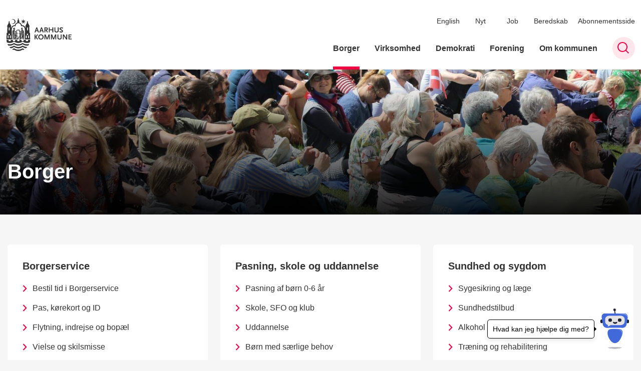

--- FILE ---
content_type: text/html; charset=utf-8
request_url: https://aarhus.dk/borger/
body_size: 10318
content:
<!DOCTYPE html>

    <meta property="publicIp" content="3.14.152.130">

<html lang="da" style="">

<head prefix="og: http://ogp.me/ns#">

    <link rel="stylesheet" media="all" type="text/css" href="/assets/css/icons.css" />
    <link rel="stylesheet" href="/css/bundle.css?v=m40DlRCCunHivMtNOT6nFvEJJgI" />
    <link rel="stylesheet" type="text/css" media="print" href="/assets/css/print.css" />
    

    <script crossorigin="anonymous" src="https://cdnjs.cloudflare.com/ajax/libs/jquery/3.7.1/jquery.min.js"></script>
    <script src="https://cdnjs.cloudflare.com/ajax/libs/1000hz-bootstrap-validator/0.11.9/validator.min.js"></script>
    <script src="https://cdnjs.cloudflare.com/ajax/libs/twitter-bootstrap/4.3.1/js/bootstrap.bundle.min.js"></script>
    <script src="https://ajax.aspnetcdn.com/ajax/jquery.validate/1.16.0/jquery.validate.min.js"></script>
    <script src="https://ajax.aspnetcdn.com/ajax/mvc/5.2.3/jquery.validate.unobtrusive.min.js"></script>
    <script src="https://cdnjs.cloudflare.com/ajax/libs/js-cookie/2.2.1/js.cookie.min.js"></script>
    <script src="/Scripts/picturefill.min.js"></script>
    <script src="/Scripts/lazysizes.min.js"></script>
    <script src="/Scripts/ls.unveilhooks.min.js"></script>
    <script defer src="/scripts/cludo-voice-search.js"></script>
    <script defer src="/js/bundle.js?v=D43i7ag6iDnxkoOu2e-X7rfVFAE"></script>
    <script src="https://dreambroker.com/channel/embed/webc/dreambroker-studio-video-player.js"></script>

                    <!-- Cookieinformation -->
<script id="CookieConsent" src="https://policy.app.cookieinformation.com/uc.js" data-culture="DA" type="text/javascript"></script>                    <!-- Cookieinformation -->
                    <!-- Google domain verifikation -->
<meta name="google-site-verification" content="zVD8NnDdZjAeHOnb06JgTl1G_SK93bvcAjmAAZIDi5s" />                    <!-- Google domain verifikation -->
                    <!-- Cabana style fix - Slettes efter deploy ultimo april -->
<style>
.hero__search-bar {
z-index: unset;
}
</style>                    <!-- Cabana style fix - Slettes efter deploy ultimo april -->
                    <!-- Redirect d&#xF8;dt link -->
<script>
//Manuelt redirect grundet et dødt kampagnelink i HeyLoyalty fra 14-05-25. Kan slettes senere.
  if (window.location.href.includes("https://aarhus.dk/demokratiprisen?utm_campaign=Aarhus+Kommune+indstifter+demokratipris")) {
    window.location.replace("https://aarhus.dk/demokratiprisen");
  }
</script>                    <!-- Redirect d&#xF8;dt link -->
                    <!-- Footer link styling -->
<style>
  .footer__container p a:not(.list__link):not(.btn),
  .footer__container li a:not(.list__link):not(.btn) {
    text-decoration: underline !important;
  }
</style>
                    <!-- Footer link styling -->

    <!--Open Graph Metas-->
    <meta http-equiv="Content-Type" content="text/html; charset=utf-8">
    <title>Borger </title>
        <link rel="alternate" hreflang="da" href="https://aarhus.dk/borger">
    <meta name="description" content="Her kan du finder du information, service og selvbetjeningsydelser fra Aarhus Kommune.">
    <meta property="og:title" content="Borger" />
    <meta name="twitter:title" content="Borger" />
    <meta property="og:description" content="Her kan du finder du information, service og selvbetjeningsydelser fra Aarhus Kommune." />
    <meta name="twitter:description" content="Her kan du finder du information, service og selvbetjeningsydelser fra Aarhus Kommune." />
    <meta name="robots" content="index,follow">

    <meta property="og:url" content="https://aarhus.dk/borger" />
    <meta property="og:type" content="website" />
    <meta name="pageId" content="203703" />
    <meta name="page_date" content="2025-02-20T08:27:54Z" />
    <meta name="page_breadcrumb" content="Aarhus.dk" />

    <meta property="og:updated_time" content="2025-02-20T08.27.54Z" />
    <meta property="og:pageDate" content="0001-01-01T00.00.00Z" />




    <meta property="og:site_name" content="">
    <meta property="og:locale" content="da">
    <meta name="google-site-verification" content="">
    <meta name="viewport" content="initial-scale=1.0, maximum-scale=5.0, minimum-scale=1.0, width=device-width" />


        <link type="image/svg" rel="icon" 48x48" href="/media/ni4irwki/logo.svg?rmode=pad&amp;width=48&amp;height=48&amp;format=noformat&amp;v=1dae277bc1688f0 sizes=" />
        <link type="image/svg" rel="apple-touch-icon" sizes="57x57" href="/media/ni4irwki/logo.svg?rmode=pad&amp;width=57&amp;height=57&amp;format=noformat&amp;v=1dae277bc1688f0" />
        <link type="image/svg" rel="apple-touch-icon" sizes="60x60" href="/media/ni4irwki/logo.svg?rmode=pad&amp;width=60&amp;height=60&amp;format=noformat&amp;v=1dae277bc1688f0" />
        <link type="image/svg" rel="apple-touch-icon" sizes="72x72" href="/media/ni4irwki/logo.svg?rmode=pad&amp;width=72&amp;height=72&amp;format=noformat&amp;v=1dae277bc1688f0" />
        <link type="image/svg" rel="apple-touch-icon" sizes="76x76" href="/media/ni4irwki/logo.svg?rmode=pad&amp;width=76&amp;height=76&amp;format=noformat&amp;v=1dae277bc1688f0" />
        <link type="image/svg" rel="apple-touch-icon" sizes="114x114" href="/media/ni4irwki/logo.svg?rmode=pad&amp;width=114&amp;height=114&amp;format=noformat&amp;v=1dae277bc1688f0" />
        <link type="image/svg" rel="apple-touch-icon" sizes="144x144" href="/media/ni4irwki/logo.svg?rmode=pad&amp;width=144&amp;height=144&amp;format=noformat&amp;v=1dae277bc1688f0" />
        <link type="image/svg" rel="apple-touch-icon" sizes="180x180" href="/media/ni4irwki/logo.svg?rmode=pad&amp;width=180&amp;height=180&amp;format=noformat&amp;v=1dae277bc1688f0" />
        <link rel="icon" type="image/svg" sizes="16x16" href="/media/ni4irwki/logo.svg?rmode=pad&amp;width=16&amp;height=16&amp;format=noformat&amp;v=1dae277bc1688f0" />
        <link rel="icon" type="image/svg" sizes="32x32" href="/media/ni4irwki/logo.svg?rmode=pad&amp;width=32&amp;height=32&amp;format=noformat&amp;v=1dae277bc1688f0" />
        <link rel="icon" type="image/svg" sizes="96x96" href="/media/ni4irwki/logo.svg?rmode=pad&amp;width=96&amp;height=96&amp;format=noformat&amp;v=1dae277bc1688f0" />
        <link rel="icon" type="image/svg" 120x120" href="/media/ni4irwki/logo.svg?rmode=pad&amp;width=120&amp;height=120&amp;format=noformat&amp;v=1dae277bc1688f0 sizes=" />

    <meta name="msapplication-TileColor" content="#ffffff">
    <meta name="msapplication-TileImage" content="~/icons/ms-icon-144x144.png">
    <meta name="theme-color" content="#ffffff">




    <!-- Cludo tag -->



    <!-- Twitter -->
    <meta name="twitter:card" content="summary" />
    <!-- Twitter - Article -->

    
    <style>
        :root {
            --color-primary: #3661d8;
            --color-primary-text: #fff;
            --color-secondary: #e60041;
            --color-secondary-text: #fff;
            --color-header: #333;
            --color-header-text: #fff;
            
            
            
            
            
            
            
            --color-icons: #ee0043;
            --color-arrows: #ee0043;
            --color-btn-primary: #3661d8;
            --color-btn-primary-text: #fff;
            
            
            --color-primary-decorative: #ebeffb;
            --color-primary-decorative-text: #333;
            --color-secondary-decorative: #fef4c1;
            --color-secondary-decorative-text: #333;
            --color-footer: #333;
            --color-footer-text: #fff;
            
            
            
            
            --color-link: #0648ff;
            --color-tag: #0648ff;
            --color-overlay-cover: #00000099;
            --color-overlay-start: #000000E5;
            --color-overlay-end: #00000000;
            --color-overlay-text: #fff;
            --color-overlay-button: #fff;
            --color-overlay-button-text: #000;
            
            
            --color-article-element--0: #3661d8;
            --color-article-element-title--0: #fff;
            --color-article-element--1: #2b3ba2;
            --color-article-element-title--1: #fff;
            --color-article-element--2: #ebeffb;
            --color-article-element-title--2: #333;
            --color-article-element--3: #fef4c1;
            --color-article-element-title--3: #333;
            --color-article-element--4: #ff5f31;
            --color-article-element-title--4: #000;
            --color-article-element--5: #e60041;
            --color-article-element-title--5: #fff;
            --color-btn-bg--primary: #fff;
            --color-btn-bg--primary-text: #000;
            
            --color-btn-bg--secondary: #fff;
            --color-btn-bg--secondary-text: #000;
            --color-btn-bg--secondary-border-color: #fff;
            --color-btn-bg--grey-light: #3661d8;
            --color-btn-bg--grey-light-text: #fff;
            --color-btn-bg--header-border-color:#ff0a50;
            
            --color-bg-white-component-border:#e8e8e8;
            --color-border-top--article-components-bg:#e60041;
            --color-border-top--article-components-text:#fff;
        }
    </style>

    <style>
            :root {
            
            
            --header-brand-height-lg: 65px;
            --header-brand-height-md: 56px;


                --sleeve-component-border-radius: 5px;
                --sleeve-search-bar-small-border-radius: 5px;
                --sleeve-button-border-radius: 2px;

                
                
                


                
                
                
                
                
                
                

            }
    </style>
</head>

<body class="cta-icon-arrow-long-thin list-icon-arrow-short link--underline-fat-lr   "  data-pageid="203703" data-print-logo="false">


    


                <!-- Person kort billede besk&#xE6;ring -->
<style type="text/css">
.card__person .card__person__image img:not([class*=aspect-ratios--]) {
    height: 330px;
}
</style>                <!-- Person kort billede besk&#xE6;ring -->
    

<header class="header__megamenu-extended   ">
    <div>
        <a class="bypass-block" href="#main-content">G&#xE5; til hovedindhold</a>
    </div>

    <nav class="navbar navbar-expand-lg navbar__megamenu-extended    " aria-label="Hovednavigation">
        <div class="container header__container">
            <div class="navbar__megamenu__header">

                <a class="navbar-brand" href="https://aarhus.dk/" >
                            <img class="no-fit" src="/media/b3wbypqs/aak-logo-1-resize.svg" alt="Aarhus Kommunes logo" />
                            <h1 class="hidden">Borger</h1>
                </a>

                <div class="navbar__megamenu__header__togglers">
                        <button id="navbarSearchToggleMobile" class="navbar__search-toggle" type="button" aria-pressed="false" aria-label="S&#xF8;ge knap" aria-haspopup="true" aria-expanded="false">
                            <svg width="23" height="23" viewBox="0 0 23 23" fill="none" xmlns="http://www.w3.org/2000/svg">
                                <path fill-rule="evenodd" clip-rule="evenodd" d="M16.3 17.7C14.6 19.1 12.4 20 10 20C4.5 20 0 15.5 0 10C0 4.5 4.5 0 10 0C15.5 0 20 4.5 20 10C20 12.4 19.2 14.6 17.7 16.3L23 21.5L21.5 23L16.3 17.7ZM18 10C18 14.4 14.4 18 10 18C5.6 18 2 14.4 2 10C2 5.6 5.6 2 10 2C14.4 2 18 5.6 18 10Z" fill="#2961D0"></path>
                            </svg>
                        </button>
                    <button class="navbar-toggler" type="button" data-toggle="collapse" data-target=".navbar-collapse" aria-expanded="false" aria-label="Vis menu">
                        <div class="navbar-toggler-icon"><span></span><span></span><span></span></div>
                    </button>
                </div>
            </div>
                <div class="navbar-collapse">
                                <div class="navbar-nav__secondary-container ">
                                    
                                        <ul class="navbar-nav navbar-nav__secondary">
                                                    <li class="nav-item">
                                                        <a class="nav-link "  target="" href="https://aarhus.dk/english">English<span></span></a>
                                                    </li>
                                                    <li class="nav-item">
                                                        <a class="nav-link "  target="" href="https://aarhus.dk/nyt">Nyt<span></span></a>
                                                    </li>
                                                    <li class="nav-item">
                                                        <a class="nav-link "  target="" href="https://aarhus.dk/job">Job<span></span></a>
                                                    </li>
                                                    <li class="nav-item">
                                                        <a class="nav-link "  target="" href="https://aarhus.dk/borger/sundhed-og-sygdom/beredskab">Beredskab<span></span></a>
                                                    </li>
                                                    <li class="nav-item">
                                                        <a class="nav-link "  target="" href="https://aarhus.dk/abonnementsside">Abonnementsside<span></span></a>
                                                    </li>
                                        </ul>
                                    
                                </div>

                        <div class="navbar-nav__primary-container">
                            <ul class="nav navbar-nav navbar-nav__primary">
                                            <li class="nav-item ">
                                                    <a class="nav-link active" aria-current=page href="/borger">Borger</a>
                                            </li>
                                            <li class="nav-item ">
                                                    <a class="nav-link "  href="/virksomhed">Virksomhed</a>
                                            </li>
                                            <li class="nav-item ">
                                                    <a class="nav-link "  href="/demokrati">Demokrati</a>
                                            </li>
                                            <li class="nav-item ">
                                                    <a class="nav-link "  href="/forening">Forening</a>
                                            </li>
                                            <li class="nav-item ">
                                                    <a class="nav-link "  href="/om-kommunen">Om kommunen</a>
                                            </li>
                                    <li class=" nav-item__search-toggle">
                                                <button id="navbarSearchToggle" class="navbar__search-toggle" data-textOpen="&#xC5;ben global s&#xF8;gning" data-textClose="Luk global s&#xF8;gning" type="button" aria-label="S&#xF8;ge knap" aria-haspopup="true" aria-expanded="false">
                                                    <svg width="23" height="23" viewBox="0 0 23 23" fill="none" xmlns="http://www.w3.org/2000/svg">
                                                        <path fill-rule="evenodd" clip-rule="evenodd" d="M16.3 17.7C14.6 19.1 12.4 20 10 20C4.5 20 0 15.5 0 10C0 4.5 4.5 0 10 0C15.5 0 20 4.5 20 10C20 12.4 19.2 14.6 17.7 16.3L23 21.5L21.5 23L16.3 17.7ZM18 10C18 14.4 14.4 18 10 18C5.6 18 2 14.4 2 10C2 5.6 5.6 2 10 2C14.4 2 18 5.6 18 10Z" fill="#2961D0"></path>
                                                    </svg>
                                                </button>
                                        </li>
                            </ul>
                        </div>

                </div>
        </div>
    </nav>
        <div class="header__megamenu-extended__search-bar ">
            <div class="container">
                <form id="global-search-form" class="header__megamenu-extended__search-bar__form" method="GET" action="/soegeresultat/" role="search" autocomplete="off">
                    <div class="form-group ">
                        <input data-useraffle="False" class="js-auto-suggestions" data-search-pageid="208702" type="search" name="query" placeholder="S&#xF8;g efter indhold p&#xE5; hele siden her" required="" aria-label="S&#xF8;g efter indhold p&#xE5; hele siden her">
                        <button id="search-submit" type="submit">S&#xF8;g</button>
                    </div>
                </form>
            </div>
        </div>



<script>
    jQuery(function () {
        CheckBannerShowed()

    });
    jQuery(document).on("click", ".banner__alert__close", function () {
        var id = jQuery(this).data("bannerid");
        console.log(id)
        setCookieBanner(id)
        jQuery(".banner__alert[data-id='" + id + "']").fadeOut("fast");

    });

    function CheckBannerShowed() {
        var bannerIds = Cookies.get('BANNER-IDS');
        if (bannerIds != undefined && bannerIds != "") {
            var ids = bannerIds.split(",")
            var banner = jQuery('.banner__alert');
            $.each(banner, function (index, item) {
                if (jQuery.inArray(jQuery(item).data("id"), ids) == -1) {
                    jQuery(item).css("display", "flex").hide().show()
                }
            });

        } else {
            jQuery(".banner__alert").css("display", "flex")
                .hide()
                .show();
        }
    }
    function setCookieBanner(id) {
        var bannerIds = Cookies.get('BANNER-IDS');
        var ids = [];

        let dt = new Date();
        dt.setMinutes(dt.getMinutes() + 30)
        if (bannerIds != undefined && bannerIds != "") {
            ids = bannerIds.split(",")
            ids.push(id);
            Cookies.set('BANNER-IDS', ids.join(","), { expires: dt })
        } else {
            ids.push(id)
            Cookies.set('BANNER-IDS', ids.join(","), { expires: dt })
        }
    }
</script></header>



    



<main id="main-content" class="">


<section class="mb--medium">
    <div class="container-fluid">
        <div class="banner  height-50vh has-title has-overlay" data-fullWidthImage="true">
                <div class="container">
                    <div class="row">
                        <div class="col-md-8">
                                <div class="title title--large">
                                        <h2 class="h1" id="">Borger</h2>
                                </div>
                        </div>
                    </div>
                </div>
                <div class="banner__image media__container">
                        <div class="bg-overlay-0deg"></div>

                        <picture>
                            <source srcset="/media/jflmlsh2/52122481765_738d89ae7d_k.jpg?width=375&amp;height=253&amp;quality=100&amp;bgcolor=fff&amp;v=1d8f8e01eda10c0" media="(max-width: 375px)" sizes="375px" />
                            <source srcset="/media/jflmlsh2/52122481765_738d89ae7d_k.jpg?width=425&amp;height=253&amp;quality=100&amp;bgcolor=fff&amp;v=1d8f8e01eda10c0" media="(max-width: 425px)" sizes="425px" />
                            <source srcset="/media/jflmlsh2/52122481765_738d89ae7d_k.jpg?width=1920&amp;height=640&amp;quality=100&amp;bgcolor=fff&amp;v=1d8f8e01eda10c0" media="(max-width: 1100px)" sizes="1100px" />
                            <source srcset="/media/jflmlsh2/52122481765_738d89ae7d_k.jpg?width=1920&amp;height=640&amp;quality=100&amp;bgcolor=fff&amp;v=1d8f8e01eda10c0" media="(max-width: 1920px)" sizes="1920px" />
                            <source srcset="/media/jflmlsh2/52122481765_738d89ae7d_k.jpg?width=1920&amp;height=640&amp;quality=100&amp;bgcolor=fff&amp;v=1d8f8e01eda10c0" media="(min-width: 1921px)" sizes="1921px" />
                            <img data-sizes="auto" loading="lazy" class="lazyload" src="/media/jflmlsh2/52122481765_738d89ae7d_k.jpg?width=1920&amp;height=640&amp;quality=100&amp;bgcolor=fff&amp;v=1d8f8e01eda10c0" alt="" title="" />
                        </picture>
                </div>
        </div>
    </div>
</section>

    <section data-view='4. Autolinkbox-viewmode Stacked-mode' class=" stacked  mb--large  ">
        <div class="container">
            <div class="row row--grid equalizer">
                        <div class="col-md-6 col-lg-4">
                            <div class="info-box info-box__links info-box info-box__links__icon--large">
                                <a href="/borger/borgerservice">
                                        <h2 class="h3"> Borgerservice</h2>
                                </a>
                                    <div class="list__links">
                                        <ul>
                                                <li>
                                                    <a class="list__link" href="/borger/borgerservice/bestil-tid-i-borgerservice"><strong></strong> Bestil tid i Borgerservice</a>
                                                </li>
                                                <li>
                                                    <a class="list__link" href="/borger/borgerservice/pas-koerekort-og-id"><strong></strong> Pas, k&#xF8;rekort og ID</a>
                                                </li>
                                                <li>
                                                    <a class="list__link" href="/borger/borgerservice/flytning-indrejse-og-bopael"><strong></strong> Flytning, indrejse og bop&#xE6;l</a>
                                                </li>
                                                <li>
                                                    <a class="list__link" href="/borger/borgerservice/vielse-og-skilsmisse"><strong></strong> Vielse og skilsmisse</a>
                                                </li>
                                                <li>
                                                    <a class="list__link" href="/borger/borgerservice/oekonomi-og-pension"><strong></strong> &#xD8;konomi og pension</a>
                                                </li>
                                        </ul>
                                    </div>
                                    <a class="btn__link" href="/borger/borgerservice">Se mere om  Borgerservice</a>
                            </div>
                        </div>
                        <div class="col-md-6 col-lg-4">
                            <div class="info-box info-box__links info-box info-box__links__icon--large">
                                <a href="/borger/pasning-skole-og-uddannelse">
                                        <h2 class="h3"> Pasning, skole og uddannelse</h2>
                                </a>
                                    <div class="list__links">
                                        <ul>
                                                <li>
                                                    <a class="list__link" href="/borger/pasning-skole-og-uddannelse/pasning-0-6-aar"><strong></strong> Pasning af b&#xF8;rn 0-6 &#xE5;r</a>
                                                </li>
                                                <li>
                                                    <a class="list__link" href="/borger/pasning-skole-og-uddannelse/skole-sfo-og-klub"><strong></strong> Skole, SFO og klub</a>
                                                </li>
                                                <li>
                                                    <a class="list__link" href="/borger/pasning-skole-og-uddannelse/uddannelse"><strong></strong> Uddannelse</a>
                                                </li>
                                                <li>
                                                    <a class="list__link" href="/borger/pasning-skole-og-uddannelse/boern-med-saerlige-behov"><strong></strong> B&#xF8;rn med s&#xE6;rlige behov</a>
                                                </li>
                                                <li>
                                                    <a class="list__link" href="/borger/pasning-skole-og-uddannelse/tidlige-indsatser"><strong></strong> Tidlige indsatser</a>
                                                </li>
                                        </ul>
                                    </div>
                                    <a class="btn__link" href="/borger/pasning-skole-og-uddannelse">Se mere om  Pasning, skole og uddannelse</a>
                            </div>
                        </div>
                        <div class="col-md-6 col-lg-4">
                            <div class="info-box info-box__links info-box info-box__links__icon--large">
                                <a href="/borger/sundhed-og-sygdom">
                                        <h2 class="h3"> Sundhed og sygdom</h2>
                                </a>
                                    <div class="list__links">
                                        <ul>
                                                <li>
                                                    <a class="list__link" href="/borger/sundhed-og-sygdom/sygesikring-og-laege"><strong></strong> Sygesikring og l&#xE6;ge</a>
                                                </li>
                                                <li>
                                                    <a class="list__link" href="/borger/sundhed-og-sygdom/sundhedstilbud"><strong></strong> Sundhedstilbud</a>
                                                </li>
                                                <li>
                                                    <a class="list__link" href="/borger/sundhed-og-sygdom/alkohol-og-stoffer"><strong></strong> Alkohol og stoffer</a>
                                                </li>
                                                <li>
                                                    <a class="list__link" href="/borger/sundhed-og-sygdom/traening-og-rehabilitering"><strong></strong> Tr&#xE6;ning og rehabilitering</a>
                                                </li>
                                                <li>
                                                    <a class="list__link" href="/borger/sundhed-og-sygdom/sygepleje"><strong></strong> Sygepleje</a>
                                                </li>
                                        </ul>
                                    </div>
                                    <a class="btn__link" href="/borger/sundhed-og-sygdom">Se mere om  Sundhed og sygdom</a>
                            </div>
                        </div>
                        <div class="col-md-6 col-lg-4">
                            <div class="info-box info-box__links info-box info-box__links__icon--large">
                                <a href="/borger/personlig-hjaelp-og-stoette">
                                        <h2 class="h3"> Personlig hj&#xE6;lp og st&#xF8;tte</h2>
                                </a>
                                    <div class="list__links">
                                        <ul>
                                                <li>
                                                    <a class="list__link" href="/borger/personlig-hjaelp-og-stoette/hjaelp-i-hverdagen"><strong></strong> Hj&#xE6;lp i hverdagen</a>
                                                </li>
                                                <li>
                                                    <a class="list__link" href="/borger/personlig-hjaelp-og-stoette/hjaelpemidler"><strong></strong> Hj&#xE6;lpemidler</a>
                                                </li>
                                                <li>
                                                    <a class="list__link" href="/borger/personlig-hjaelp-og-stoette/handicap"><strong></strong> Handicap</a>
                                                </li>
                                                <li>
                                                    <a class="list__link" href="/borger/personlig-hjaelp-og-stoette/psykisk-sygdom-og-saarbarhed"><strong></strong> Psykisk sygdom og s&#xE5;rbarhed</a>
                                                </li>
                                                <li>
                                                    <a class="list__link" href="/borger/personlig-hjaelp-og-stoette/koerselstilbud"><strong></strong> K&#xF8;rselstilbud</a>
                                                </li>
                                        </ul>
                                    </div>
                                    <a class="btn__link" href="/borger/personlig-hjaelp-og-stoette">Se mere om  Personlig hj&#xE6;lp og st&#xF8;tte</a>
                            </div>
                        </div>
                        <div class="col-md-6 col-lg-4">
                            <div class="info-box info-box__links info-box info-box__links__icon--large">
                                <a href="/borger/job-og-ledighed">
                                        <h2 class="h3"> Job og ledighed</h2>
                                </a>
                                    <div class="list__links">
                                        <ul>
                                                <li>
                                                    <a class="list__link" href="/borger/job-og-ledighed/kontakt-jobcenter-aarhus"><strong></strong> Kontakt Jobcenter Aarhus</a>
                                                </li>
                                                <li>
                                                    <a class="list__link" href="/borger/job-og-ledighed/ledig-hvad-goer-jeg"><strong></strong> Ledig - hvad g&#xF8;r jeg?</a>
                                                </li>
                                                <li>
                                                    <a class="list__link" href="/borger/job-og-ledighed/oekonomisk-hjaelp"><strong></strong> &#xD8;konomisk hj&#xE6;lp</a>
                                                </li>
                                                <li>
                                                    <a class="list__link" href="/borger/job-og-ledighed/dagpenge"><strong></strong> Dagpenge</a>
                                                </li>
                                                <li>
                                                    <a class="list__link" href="/borger/job-og-ledighed/loentilskud-og-praktik"><strong></strong> L&#xF8;ntilskud og Praktik</a>
                                                </li>
                                        </ul>
                                    </div>
                                    <a class="btn__link" href="/borger/job-og-ledighed">Se mere om  Job og ledighed</a>
                            </div>
                        </div>
                        <div class="col-md-6 col-lg-4">
                            <div class="info-box info-box__links info-box info-box__links__icon--large">
                                <a href="/borger/kultur-natur-og-idraet">
                                        <h2 class="h3"> Kultur, natur og idr&#xE6;t</h2>
                                </a>
                                    <div class="list__links">
                                        <ul>
                                                <li>
                                                    <a class="list__link" href="/borger/kultur-natur-og-idraet/find-en-forening-eller-fritidsaktivitet"><strong></strong> Find en forening eller aktivitet</a>
                                                </li>
                                                <li>
                                                    <a class="list__link" href="/borger/kultur-natur-og-idraet/kultur-og-oplevelser"><strong></strong> Kultur og oplevelser</a>
                                                </li>
                                                <li>
                                                    <a class="list__link" href="/borger/kultur-natur-og-idraet/ud-i-naturen"><strong></strong> Ud i naturen</a>
                                                </li>
                                                <li>
                                                    <a class="list__link" href="/borger/kultur-natur-og-idraet/idraetsfaciliteter"><strong></strong> Idr&#xE6;tsfaciliteter</a>
                                                </li>
                                                <li>
                                                    <a class="list__link" href="/borger/kultur-natur-og-idraet/foreninger-og-fritidsliv"><strong></strong> Foreninger og fritidsliv</a>
                                                </li>
                                        </ul>
                                    </div>
                                    <a class="btn__link" href="/borger/kultur-natur-og-idraet">Se mere om  Kultur, natur og idr&#xE6;t</a>
                            </div>
                        </div>
                        <div class="col-md-6 col-lg-4">
                            <div class="info-box info-box__links info-box info-box__links__icon--large">
                                <a href="/borger/bolig-byggeri-og-miljoe">
                                        <h2 class="h3"> Bolig, byggeri og milj&#xF8;</h2>
                                </a>
                                    <div class="list__links">
                                        <ul>
                                                <li>
                                                    <a class="list__link" href="/borger/bolig-byggeri-og-miljoe/salg-af-grunde-og-ejendomme"><strong></strong> Salg af grunde og ejendomme</a>
                                                </li>
                                                <li>
                                                    <a class="list__link" href="/borger/bolig-byggeri-og-miljoe/aeldreboliger-og-plejehjem"><strong></strong> &#xC6;ldreboliger og plejehjem</a>
                                                </li>
                                                <li>
                                                    <a class="list__link" href="/borger/bolig-byggeri-og-miljoe/boligforeninger-og-akutboliger"><strong></strong> Boligforeninger og akutboliger</a>
                                                </li>
                                                <li>
                                                    <a class="list__link" href="/borger/bolig-byggeri-og-miljoe/byggeri"><strong></strong> Byggeri</a>
                                                </li>
                                                <li>
                                                    <a class="list__link" href="/borger/bolig-byggeri-og-miljoe/for-grundejere"><strong></strong> For grundejere</a>
                                                </li>
                                        </ul>
                                    </div>
                                    <a class="btn__link" href="/borger/bolig-byggeri-og-miljoe">Se mere om  Bolig, byggeri og milj&#xF8;</a>
                            </div>
                        </div>
                        <div class="col-md-6 col-lg-4">
                            <div class="info-box info-box__links info-box info-box__links__icon--large">
                                <a href="/borger/trafik-og-parkering">
                                        <h2 class="h3"> Trafik og parkering</h2>
                                </a>
                                    <div class="list__links">
                                        <ul>
                                                <li>
                                                    <a class="list__link" href="/borger/trafik-og-parkering/parkering"><strong></strong> Parkering</a>
                                                </li>
                                                <li>
                                                    <a class="list__link" href="/borger/trafik-og-parkering/trafik"><strong></strong> Trafik</a>
                                                </li>
                                                <li>
                                                    <a class="list__link" href="/borger/trafik-og-parkering/vintertrafik"><strong></strong> Vintertrafik </a>
                                                </li>
                                        </ul>
                                    </div>
                            </div>
                        </div>
                        <div class="col-md-6 col-lg-4">
                            <div class="info-box info-box__links info-box info-box__links__icon--large">
                                <a href="/borger/affald-og-genbrug">
                                        <h2 class="h3"> Affald og genbrug</h2>
                                </a>
                                    <div class="list__links">
                                        <ul>
                                                <li>
                                                    <a class="list__link" href="/borger/affald-og-genbrug/genbrugsstationer-og-reuse"><strong></strong> Brug genbrugsstationerne</a>
                                                </li>
                                                <li>
                                                    <a class="list__link" href="/borger/affald-og-genbrug/bestil-afhentning-af-storskrald"><strong></strong> Bestil afhentning af storskrald</a>
                                                </li>
                                                <li>
                                                    <a class="list__link" href="/borger/affald-og-genbrug/din-affaldsbeholder"><strong></strong> Din affaldsbeholder</a>
                                                </li>
                                                <li>
                                                    <a class="list__link" href="/borger/affald-og-genbrug/sorter-dit-affald"><strong></strong> Sort&#xE9;r dit affald</a>
                                                </li>
                                                <li>
                                                    <a class="list__link" href="/borger/affald-og-genbrug/regulativ-for-husholdningsaffald"><strong></strong> Regulativ for husholdningsaffald</a>
                                                </li>
                                        </ul>
                                    </div>
                                    <a class="btn__link" href="/borger/affald-og-genbrug">Se mere om  Affald og genbrug</a>
                            </div>
                        </div>
                            <div class="col-md-6 col-lg-4">
                                <a class="item card card__portrait  card__portrait--no-image" href="/borger/borgertip">
                                    <div class="card__portrait__text">
                                            
                                                <h2 class="h3">Borgertip</h2>

                                                <p>Aarhus BorgerTip er en app og onlineformular, hvor du kan give Aarhus Kommune et tip om skader eller manglende vedligeholdelse i byen.</p>
                                    </div>
                                        <div class="arrow"></div>
                                </a>
                            </div>
                            <div class="col-md-6 col-lg-4">
                                <a class="item card card__portrait  card__portrait--no-image" href="/borger/frivillig">
                                    <div class="card__portrait__text">
                                            
                                                <h2 class="h3">Frivillig</h2>

                                                <p>L&#xE6;s mere om frivillighed p&#xE5; vores hjemmeside til frivillige.</p>
                                    </div>
                                        <div class="arrow"></div>
                                </a>
                            </div>
            </div>
        </div>
    </section>


<section class="  section-padding bg-section--secondary-decorative">
    <div class="container">
    </div>



<div class="container-fluid">
        <div class="container">
            <div class="row">
                <div class="col-md-12">

    <div data-view="mediabox-overlap" class="media-box  media-box--displaced  ">
        <div class="media-box__media">
                        <img loading="lazy"
                             data-sizes="auto"
                             data-src="/media/bpjo15rr/frivillig-paa-godsbanen-web-fotograf-per-bille-01291.jpg?width=830&amp;height=450&amp;format=jpg&amp;quality=100&amp;bgcolor=fff&amp;v=1d9d1a9a99717b0"
                             class="lazyload"
                             alt="" />
        </div>

        <div class="media-box__text ">
                        <h2 class="h1">Bliv frivillig!</h2>
                    <div class="rich-text">
                        <p>I Aarhus er der et væld af steder, hvor der er brug for dig, og hvor venskaber opstår. Du kan genoptage eller genopdage gamle interesser, få afløb for din kreativitet og måske gå i gang med noget nyt.</p>
                    </div>
                <div class="link-container">
                        <a class="btn__link btn__link-arrow--long" href="https://frivillig.aarhus.dk/"><div class="arrow"></div><span>Læs mere om at være frivillig i Aarhus Kommune</span></a>
                </div>
        </div>
    </div>

    </div>
</div>
</div>

</div>

</section></main>


            <!-- MUNI -->
<script src="https://dev.prokomcdn.no/projects/deloitte/chatbot/prod/chatbot.js"data-municipality-code="751" data-mode="popup"></script>            <!--MUNI End-->







<footer class="footer bg--footer hightlight-links--arrow">
        <div class="watermark">
            <img class="no-fit watermark__img position-right" data-watermarkdesktop="/media/bnjnlx5n/slice-1-3.svg?width=1920&amp;quality=80&amp;v=1d9cadfdddff4e0)"  src="/media/bnjnlx5n/slice-1-3.svg?width=1920&amp;v=1d9cadfdddff4e0&amp;quality=80" alt="">
        </div>
    <div class="footer__container">
        <div class="container">
            <div class="row">
                        <div class="col-md-12 col-lg-6 order-mobile-0 col--footer">
                            <div class="row">
                                        <div class="col-md-12 col-lg-12  ">

        <div class="logo ">
            <img src="/media/gykf31v3/aak-logo-2.svg?quality=95&amp;v=1dc6a9a33a80730" alt="Aarhus Kommunes logo i footer " data-defaultLogo="/media/gykf31v3/aak-logo-2.svg?quality=95&amp;v=1dc6a9a33a80730" data-darkmodeLogo="/media/gykf31v3/aak-logo-2.svg?quality=95&amp;v=1dc6a9a33a80730" />
        </div>
                                        </div>
                            </div>
                        </div>
                        <div class="col-md-12 col-lg-3 order-mobile-0 col--footer">
                            <div class="row">
                                        <div class="col-md-12 col-lg-12  col--align-right">
                                        </div>
                            </div>
                        </div>
                        <div class="col-md-12 col-lg-6 order-mobile-0 col--footer">
                            <div class="row">
                                        <div class="col-md-12 col-lg-6  ">

    <div class="footer__content   ">
                <h2 class="h3  ">Aarhus Kommune</h2>
        <div class=" rich-text">
            <p>Aarhus Kommune Rådhuset Rådhuspladsen 2 8000 Aarhus C<br>Tlf. 89 40 20 00<br>CVR-nummer: 55133018</p>
<p><a href="/om-kommunen/databeskyttelse/whistleblower" title="Whistleblower">Whistleblowerordning</a></p>
<p><a href="https://was.digst.dk/aarhus-dk">Tilgængelighedserklæring</a></p>
                <a class="btn btn__primary--outline" href="https://post.borger.dk/send/2ea2e7ff-bad5-471d-a5c0-a63cbbd076d6/3d98deec-2a4c-41f4-91ef-30a180d8d7d5/">Skriv sikkert til Aarhus Kommune (for Borgere)</a>
        </div>

    </div>
                                        </div>
                                        <div class="col-md-12 col-lg-6  ">

    <div class="footer__content   ">
                <h2 class="h3  ">Borgerservice</h2>
        <div class=" rich-text">
            <p>Hack Kampmanns Plads 2<br>8000 Aarhus C<br>Tlf. 89 40 22 22</p>
<p><a href="/kontakt-borgerservice" title="Kontakt Borgerservice">Kontakt Borgerservice</a></p>
        </div>

    </div>
                                        </div>
                            </div>
                        </div>
                        <div class="col-md-12 col-lg-6 order-mobile-0 col--footer">
                            <div class="row">
                                        <div class="col-md-12 col-lg-6  ">

    <div class="footer__content   ">
                <h2 class="h3  ">Bestil tid til Borgerservice</h2>
        <div class=" rich-text">
            <p>Du skal bestille tid inden dit besøg i Borgerservice.</p>
<p>Åbningstider i Borgerservice:</p>
<p>Mandag - fredag: 10.00 - 16.00</p>
<p><a href="https://reservation.frontdesksuite.com/aarhus/tidsbestilling/Home/Index?Culture=da&amp;PageId=0a1e6b34-a6be-4086-8d4b-e2089e9ef6cc&amp;ButtonId=00000000-0000-0000-0000-000000000000" data-anchor="?Culture=da&amp;PageId=0a1e6b34-a6be-4086-8d4b-e2089e9ef6cc&amp;ButtonId=00000000-0000-0000-0000-000000000000">Bestil tid i Borgerservice</a></p>
<p><a href="https://aarhus.dk/kontakt-borgerservice#lukkedage-for-borgerservice-2b" data-anchor="#lukkedage-for-borgerservice-2b">Lukkedage i Borgerservice</a></p>
        </div>

    </div>
                                        </div>
                                        <div class="col-md-12 col-lg-6  ">

    <div class="footer__content   ">
                <h2 class="h3  ">Digital Hotline</h2>
        <div class=" rich-text">
            <p>Mandag - torsdag: 08.00 - 20.00<br>Fredag: 08.00 - 16.00<br>Søndag: 16.00 - 20.00<br>Tlf. 70 20 00 00</p>
<p>Læs mere om <a href="/borger/borgerservice/digital-borger/faa-hjaelp-til-det-digitale/den-digitale-hotline" title="Den Digitale Hotline">Den Digitale Hotline</a></p>
        </div>

    </div>
                                        </div>
                            </div>
                        </div>
            </div>
        </div>
    </div>
</footer>
<style>
    :root {
        --footer-brand-height-lg: 100px; --footer-brand-height-md: 50px; --footer-pt-lg: 100px; --footer-pt-md: 50px; --footer-pb-lg: 100px; --footer-pb-md: 50px;
    }
</style>





                <!-- Siteimprove med Cookie-consent -->
<script>
    window.addEventListener('CookieInformationConsentGiven', function (event) { 
        if (CookieInformation.getConsentGivenFor('cookie_cat_statistic')) {
            /*<![CDATA[*/
                (function() {
                    var sz = document.createElement('script'); sz.type = 'text/javascript'; sz.async = true;
                    sz.src = '//siteimproveanalytics.com/js/siteanalyze_2240844.js';
                    var s = document.getElementsByTagName('script')[0]; s.parentNode.insertBefore(sz, s);
                })();
            /*]]>*/
        } 
    }, false);

</script>                <!-- Siteimprove med Cookie-consent -->
                

    
<script src="https://cdnjs.cloudflare.com/ajax/libs/popper.js/2.9.2/umd/popper.min.js"></script>

</body>
</html>
